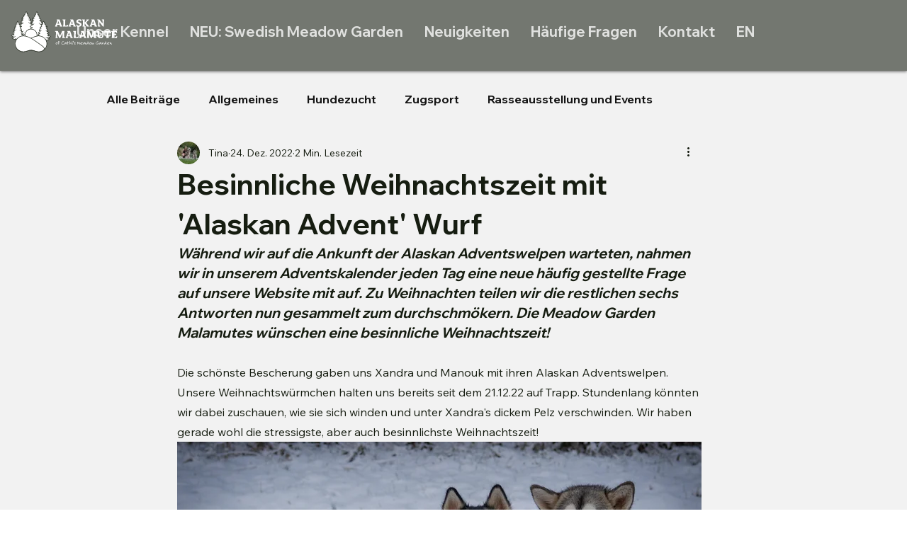

--- FILE ---
content_type: text/css; charset=utf-8
request_url: https://www.meadow-gardens.family/_serverless/pro-gallery-css-v4-server/layoutCss?ver=2&id=ean9n-not-scoped&items=3663_2048_1638%7C3738_1638_2048&container=2810.109375_740_300_720&options=gallerySizeType:px%7CenableInfiniteScroll:true%7CtitlePlacement:SHOW_ON_HOVER%7CimageMargin:5%7CisVertical:false%7CgridStyle:0%7CgalleryLayout:1%7CnumberOfImagesPerRow:0%7CgallerySizePx:300%7CcubeType:fill%7CgalleryThumbnailsAlignment:none
body_size: -176
content:
#pro-gallery-ean9n-not-scoped [data-hook="item-container"][data-idx="0"].gallery-item-container{opacity: 1 !important;display: block !important;transition: opacity .2s ease !important;top: 0px !important;left: 0px !important;right: auto !important;height: 359px !important;width: 448px !important;} #pro-gallery-ean9n-not-scoped [data-hook="item-container"][data-idx="0"] .gallery-item-common-info-outer{height: 100% !important;} #pro-gallery-ean9n-not-scoped [data-hook="item-container"][data-idx="0"] .gallery-item-common-info{height: 100% !important;width: 100% !important;} #pro-gallery-ean9n-not-scoped [data-hook="item-container"][data-idx="0"] .gallery-item-wrapper{width: 448px !important;height: 359px !important;margin: 0 !important;} #pro-gallery-ean9n-not-scoped [data-hook="item-container"][data-idx="0"] .gallery-item-content{width: 448px !important;height: 359px !important;margin: 0px 0px !important;opacity: 1 !important;} #pro-gallery-ean9n-not-scoped [data-hook="item-container"][data-idx="0"] .gallery-item-hover{width: 448px !important;height: 359px !important;opacity: 1 !important;} #pro-gallery-ean9n-not-scoped [data-hook="item-container"][data-idx="0"] .item-hover-flex-container{width: 448px !important;height: 359px !important;margin: 0px 0px !important;opacity: 1 !important;} #pro-gallery-ean9n-not-scoped [data-hook="item-container"][data-idx="0"] .gallery-item-wrapper img{width: 100% !important;height: 100% !important;opacity: 1 !important;} #pro-gallery-ean9n-not-scoped [data-hook="item-container"][data-idx="1"].gallery-item-container{opacity: 1 !important;display: block !important;transition: opacity .2s ease !important;top: 0px !important;left: 453px !important;right: auto !important;height: 359px !important;width: 287px !important;} #pro-gallery-ean9n-not-scoped [data-hook="item-container"][data-idx="1"] .gallery-item-common-info-outer{height: 100% !important;} #pro-gallery-ean9n-not-scoped [data-hook="item-container"][data-idx="1"] .gallery-item-common-info{height: 100% !important;width: 100% !important;} #pro-gallery-ean9n-not-scoped [data-hook="item-container"][data-idx="1"] .gallery-item-wrapper{width: 287px !important;height: 359px !important;margin: 0 !important;} #pro-gallery-ean9n-not-scoped [data-hook="item-container"][data-idx="1"] .gallery-item-content{width: 287px !important;height: 359px !important;margin: 0px 0px !important;opacity: 1 !important;} #pro-gallery-ean9n-not-scoped [data-hook="item-container"][data-idx="1"] .gallery-item-hover{width: 287px !important;height: 359px !important;opacity: 1 !important;} #pro-gallery-ean9n-not-scoped [data-hook="item-container"][data-idx="1"] .item-hover-flex-container{width: 287px !important;height: 359px !important;margin: 0px 0px !important;opacity: 1 !important;} #pro-gallery-ean9n-not-scoped [data-hook="item-container"][data-idx="1"] .gallery-item-wrapper img{width: 100% !important;height: 100% !important;opacity: 1 !important;} #pro-gallery-ean9n-not-scoped .pro-gallery-prerender{height:358.540815897879px !important;}#pro-gallery-ean9n-not-scoped {height:358.540815897879px !important; width:740px !important;}#pro-gallery-ean9n-not-scoped .pro-gallery-margin-container {height:358.540815897879px !important;}#pro-gallery-ean9n-not-scoped .pro-gallery {height:358.540815897879px !important; width:740px !important;}#pro-gallery-ean9n-not-scoped .pro-gallery-parent-container {height:358.540815897879px !important; width:745px !important;}